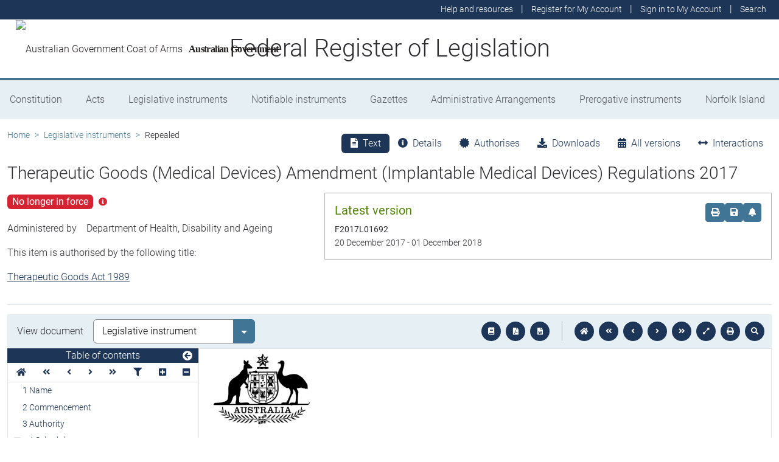

--- FILE ---
content_type: text/html
request_url: https://www.legislation.gov.au/F2017L01692/asmade/2017-12-20/text/original/epub/OEBPS/document_1/document_1.html
body_size: 6340
content:
<?xml version="1.0" encoding="utf-8" standalone="no"?><!DOCTYPE html PUBLIC "-//W3C//DTD XHTML 1.1//EN" "http://www.w3.org/TR/xhtml11/DTD/xhtml11.dtd"><html xmlns="http://www.w3.org/1999/xhtml" xmlns:o="urn:schemas-microsoft-com:office:office"><head><meta http-equiv="Content-Type" content="application/xhtml+xml; charset=utf-8" /><meta http-equiv="Content-Style-Type" content="text/css" /><title></title><!--[if gte mso 9]><xml><o:DocumentProperties><o:Revision>1</o:Revision><o:TotalTime>0</o:TotalTime><o:LastPrinted>2017-11-08T02:00:00Z</o:LastPrinted><o:Created>2017-12-10T22:06:00Z</o:Created><o:LastSaved>2017-12-10T22:06:00Z</o:LastSaved><o:Pages>13</o:Pages><o:Words>2237</o:Words><o:Characters>11274</o:Characters><o:Lines>329</o:Lines><o:Paragraphs>230</o:Paragraphs><o:CharactersWithSpaces>13366</o:CharactersWithSpaces><o:Version>14.0000</o:Version></o:DocumentProperties><o:CustomDocumentProperties><o:ActNo dt:dt="string">No. , 2017</o:ActNo><o:Authority dt:dt="string" /><o:ChangedTitle dt:dt="string" /><o:Class dt:dt="string">Regulations</o:Class><o:Classification dt:dt="string"> </o:Classification><o:CounterSign dt:dt="string" /><o:DateMade dt:dt="string">14 December 2017</o:DateMade><o:DLM dt:dt="string"> </o:DLM><o:DocType dt:dt="string">AMD</o:DocType><o:DoNotAsk dt:dt="string">0</o:DoNotAsk><o:Exco dt:dt="string">Yes</o:Exco><o:ExcoDate dt:dt="string">14 December 2017</o:ExcoDate><o:ID dt:dt="string">OPC62913</o:ID><o:Number dt:dt="string">C</o:Number><o:ShortT dt:dt="string">Therapeutic Goods (Medical Devices) Amendment (Implantable Medical Devices) Regulations 2017</o:ShortT><o:Type dt:dt="string">SLI</o:Type></o:CustomDocumentProperties></xml><![endif]--><link href="styles.css" type="text/css" rel="stylesheet" /></head><body><div><p style="line-height:14pt"><img src="image.001.jpeg" width="158" height="116" alt="" /></p><p><span style="font-size:9.5pt">&#xa0;</span></p><p class="ShortT"><span>Therapeutic Goods (Medical Devices) Amendment (Implantable Medical Devices) Regulations</span><span>&#xa0;</span><span>2017</span></p><p class="SignCoverPageStart" style="margin-top:12pt"><span>I, General the Honourable Sir Peter Cosgrove AK MC (Ret’d), Governor</span><span>&#x2011;</span><span>General of the Commonwealth of Australia, acting with the advice of the Federal Executive Council, make the following regulations.</span></p><p style="margin-top:36pt; margin-right:19.85pt; text-align:justify; page-break-after:avoid; line-height:12pt"><span>Dated 14 December 2017</span></p><p style="margin-top:54pt; margin-right:19.85pt; margin-left:19.85pt; text-align:right; page-break-after:avoid; line-height:15pt"><span>Peter Cosgrove</span></p><p style="margin-right:19.85pt; margin-left:19.85pt; text-align:right; page-break-after:avoid; line-height:15pt"><span>Governor</span><span>&#x2011;</span><span>General</span></p><p style="margin-top:42pt; margin-right:19.85pt; margin-bottom:54pt; page-break-after:avoid; line-height:15pt"><span>By His Excellency’s Command</span></p><p style="margin-top:24pt; margin-right:19.85pt; page-break-after:avoid; line-height:15pt"><span>Greg Hunt</span></p><p class="SignCoverPageEnd"><span>Minister for Health</span></p><p><span>&#xa0;</span></p><p><span>&#xa0;</span></p><p><span>&#xa0;</span></p><p><span>&#xa0;</span></p><p class="Header"><span class="CharAmSchNo">&#xa0;</span><span class="CharAmSchText"> </span></p><p class="Header"><span class="CharAmPartNo">&#xa0;</span><span class="CharAmPartText"> </span></p></div><div style="page-break-before:always; clear:both; mso-break-type:section-break"><p style="line-height:18pt"><span style="font-size:18pt">Contents</span></p><p class="TOC5"><span>1</span><span style="width:29.5pt; text-indent:0pt; display:inline-block">&#xa0;</span><span>Name</span></p><p class="TOC5"><span>2</span><span style="width:29.5pt; text-indent:0pt; display:inline-block">&#xa0;</span><span>Commencement</span></p><p class="TOC5"><span>3</span><span style="width:29.5pt; text-indent:0pt; display:inline-block">&#xa0;</span><span>Authority</span></p><p class="TOC5"><span>4</span><span style="width:29.5pt; text-indent:0pt; display:inline-block">&#xa0;</span><span>Schedules</span></p><p class="TOC6"><span>Schedule</span><span>&#xa0;</span><span>1—Amendments</span></p><p class="TOC7"><span>Part</span><span>&#xa0;</span><span>1—Surgical mesh</span></p><p class="TOC9"><span>Therapeutic Goods (Medical Devices) Regulations</span><span>&#xa0;</span><span>2002</span></p><p class="TOC7"><span>Part</span><span>&#xa0;</span><span>2—Patient information</span></p><p class="TOC9"><span>Therapeutic Goods (Medical Devices) Regulations</span><span>&#xa0;</span><span>2002</span></p><p class="TOC7"><span>Part</span><span>&#xa0;</span><span>3—Application and transitional provisions</span></p><p class="TOC9"><span>Therapeutic Goods (Medical Devices) Regulations</span><span>&#xa0;</span><span>2002</span></p><p><span>&#xa0;</span></p></div><div style="page-break-before:always; clear:both; mso-break-type:section-break"><p id="navPoint_1" class="ActHead5"><a id="_Toc498499211"><span class="CharSectno">1</span><span>&#xa0; </span><span>Name</span></a></p><p class="subsection"><span style="width:51.05pt; text-indent:0pt; display:inline-block">&#xa0;</span><span style="width:5.65pt; text-indent:0pt; display:inline-block">&#xa0;</span><span>This instrument is the </span><span style="font-style:italic">Therapeutic Goods (Medical Devices) Amendment (Implantable Medical Devices) Regulations 2017</span><span>.</span></p><p id="navPoint_2" class="ActHead5"><a id="_Toc498499212"><span class="CharSectno">2</span><span>&#xa0; </span><span>Commencement</span></a></p><p class="subsection"><span style="width:38.22pt; text-indent:0pt; display:inline-block">&#xa0;</span><span>(1)</span><span style="width:5.65pt; text-indent:0pt; display:inline-block">&#xa0;</span><span>Each provision of this instrument specified in column 1 of the table commences, or is taken to have commenced, in accordance with column 2 of the table. Any other statement in column 2 has effect according to its terms.</span></p><p class="Tabletext"><span>&#xa0;</span></p><table cellspacing="0" cellpadding="0" style="border-collapse:collapse"><thead><tr><td colspan="3" style="width:407.5pt; border-top:1.5pt solid #000000; border-bottom:0.75pt solid #000000; padding-right:5.35pt; padding-left:5.35pt; vertical-align:top"><p class="TableHeading"><span>Commencement information</span></p></td></tr><tr><td style="width:95.65pt; border-top:0.75pt solid #000000; border-bottom:0.75pt solid #000000; padding-right:5.35pt; padding-left:5.35pt; vertical-align:top"><p class="TableHeading"><span>Column 1</span></p></td><td style="width:209pt; border-top:0.75pt solid #000000; border-bottom:0.75pt solid #000000; padding-right:5.35pt; padding-left:5.35pt; vertical-align:top"><p class="TableHeading"><span>Column 2</span></p></td><td style="width:81.45pt; border-top:0.75pt solid #000000; border-bottom:0.75pt solid #000000; padding-right:5.35pt; padding-left:5.35pt; vertical-align:top"><p class="TableHeading"><span>Column 3</span></p></td></tr><tr><td style="width:95.65pt; border-top:0.75pt solid #000000; border-bottom:1.5pt solid #000000; padding-right:5.35pt; padding-left:5.35pt; vertical-align:top"><p class="TableHeading"><span>Provisions</span></p></td><td style="width:209pt; border-top:0.75pt solid #000000; border-bottom:1.5pt solid #000000; padding-right:5.35pt; padding-left:5.35pt; vertical-align:top"><p class="TableHeading"><span>Commencement</span></p></td><td style="width:81.45pt; border-top:0.75pt solid #000000; border-bottom:1.5pt solid #000000; padding-right:5.35pt; padding-left:5.35pt; vertical-align:top"><p class="TableHeading"><span>Date/Details</span></p></td></tr></thead><tbody><tr><td style="width:95.65pt; border-top:1.5pt solid #000000; border-bottom:1.5pt solid #000000; padding-right:5.35pt; padding-left:5.35pt; vertical-align:top"><p class="Tabletext"><span>1.</span><span>&#xa0; </span><span>The whole of this instrument</span></p></td><td style="width:209pt; border-top:1.5pt solid #000000; border-bottom:1.5pt solid #000000; padding-right:5.35pt; padding-left:5.35pt; vertical-align:top"><p class="Tabletext"><span>1</span><span>&#xa0;</span><span>December 2018.</span></p></td><td style="width:81.45pt; border-top:1.5pt solid #000000; border-bottom:1.5pt solid #000000; padding-right:5.35pt; padding-left:5.35pt; vertical-align:top"><p class="Tabletext"><span>1</span><span>&#xa0;</span><span>December 2018</span></p></td></tr></tbody></table><p class="notetext"><span>Note:</span><span style="width:22.55pt; text-indent:0pt; display:inline-block">&#xa0;</span><span>This table relates only to the provisions of this instrument as originally made. It will not be amended to deal with any later amendments of this instrument.</span></p><p class="subsection"><span style="width:38.22pt; text-indent:0pt; display:inline-block">&#xa0;</span><span>(2)</span><span style="width:5.65pt; text-indent:0pt; display:inline-block">&#xa0;</span><span>Any information in column 3 of the table is not part of this instrument. Information may be inserted in this column, or information in it may be edited, in any published version of this instrument.</span></p><p id="navPoint_3" class="ActHead5"><a id="_Toc498499213"><span class="CharSectno">3</span><span>&#xa0; </span><span>Authority</span></a></p><p class="subsection"><span style="width:51.05pt; text-indent:0pt; display:inline-block">&#xa0;</span><span style="width:5.65pt; text-indent:0pt; display:inline-block">&#xa0;</span><span>This instrument is made under the </span><span style="font-style:italic">Therapeutic Goods Act 1989.</span></p><p id="navPoint_4" class="ActHead5"><a id="_Toc498499214"><span class="CharSectno">4</span><span>&#xa0; </span><span>Schedules</span></a></p><p class="subsection"><span style="width:51.05pt; text-indent:0pt; display:inline-block">&#xa0;</span><span style="width:5.65pt; text-indent:0pt; display:inline-block">&#xa0;</span><span>Each instrument that is specified in a Schedule to this instrument is amended or repealed as set out in the applicable items in the Schedule concerned, and any other item in a Schedule to this instrument has effect according to its terms.</span></p><p id="navPoint_5" class="ActHead6" style="page-break-before:always"><a id="_Toc498499215"></a><a id="opcAmSched"></a><a id="opcCurrentFind"><span class="CharAmSchNo">Schedule</span><span class="CharAmSchNo">&#xa0;</span><span class="CharAmSchNo">1</span><span>—</span><span class="CharAmSchText">Amendments</span></a></p><p id="navPoint_6" class="ActHead7"><a id="_Toc498499216"><span class="CharAmPartNo">Part</span><span class="CharAmPartNo">&#xa0;</span><span class="CharAmPartNo">1</span><span>—</span><span class="CharAmPartText">Surgical mesh</span></a></p><p id="navPoint_7" class="ActHead9"><a id="_Toc498499217"><span>Therapeutic Goods (Medical Devices) Regulations</span><span>&#xa0;</span><span>2002</span></a></p><p class="ItemHead"><span>1</span><span>&#xa0; </span><span>Subclause</span><span>&#xa0;</span><span>3.4(4A) of Schedule</span><span>&#xa0;</span><span>2</span></p><p class="Item"><span>Repeal the subclause, substitute:</span></p><p class="subsection"><span style="width:30.28pt; text-indent:0pt; display:inline-block">&#xa0;</span><span>(4A)</span><span style="width:5.65pt; text-indent:0pt; display:inline-block">&#xa0;</span><span>The device is classified as Class III if it is:</span></p><p class="paragraph"><span style="width:64.34pt; text-indent:0pt; display:inline-block">&#xa0;</span><span>(a)</span><span style="width:5.65pt; text-indent:0pt; display:inline-block">&#xa0;</span><span>a joint replacement medical device; or</span></p><p class="paragraph"><span style="width:63.72pt; text-indent:0pt; display:inline-block">&#xa0;</span><span>(b)</span><span style="width:5.65pt; text-indent:0pt; display:inline-block">&#xa0;</span><span>surgical mesh.</span></p><p id="navPoint_8" class="ActHead7" style="page-break-before:always"><a id="f_Check_Lines_above"></a><a id="_Toc498499218"><span class="CharAmPartNo">Part</span><span class="CharAmPartNo">&#xa0;</span><span class="CharAmPartNo">2</span><span>—</span><span class="CharAmPartText">Patient information</span></a></p><p id="navPoint_9" class="ActHead9"><a id="_Toc498499219"><span>Therapeutic Goods (Medical Devices) Regulations</span><span>&#xa0;</span><span>2002</span></a></p><p class="ItemHead"><span>2</span><span>&#xa0; </span><span>After clause</span><span>&#xa0;</span><span>13.4 of Schedule</span><span>&#xa0;</span><span>1</span></p><p class="Item"><span>Insert:</span></p><p id="navPoint_10" class="ActHead5"><a id="_Toc498499220"><span class="CharSectno">13A</span><span>&#xa0; </span><span>Patient implant cards and patient information leaflets</span></a></p><p id="navPoint_11" class="ActHead5"><a id="_Toc498499221"><span class="CharSectno">13A.1</span><span> </span><span>&#xa0;</span><span>Scope of clauses</span><span>&#xa0;</span><span>13A.2 to 13A.4</span></a></p><p class="subsection"><span style="width:51.05pt; text-indent:0pt; display:inline-block">&#xa0;</span><span style="width:5.65pt; text-indent:0pt; display:inline-block">&#xa0;</span><span>Clauses</span><span>&#xa0;</span><span>13A.2 to 13A.4 apply to a medical device that is:</span></p><p class="paragraph"><span style="width:64.34pt; text-indent:0pt; display:inline-block">&#xa0;</span><span>(a)</span><span style="width:5.65pt; text-indent:0pt; display:inline-block">&#xa0;</span><span>an implantable medical device or an active implantable medical device; and</span></p><p class="paragraph"><span style="width:63.72pt; text-indent:0pt; display:inline-block">&#xa0;</span><span>(b)</span><span style="width:5.65pt; text-indent:0pt; display:inline-block">&#xa0;</span><span>not a suture, staple, dental filling, dental brace, tooth crown, screw, wedge, plate, wire, pin, clip or connector.</span></p><p id="navPoint_12" class="ActHead5"><a id="_Toc498499222"><span class="CharSectno">13A.2</span><span>&#xa0; </span><span>Patient implant cards for implantable devices</span></a></p><p class="subsection"><span style="width:38.22pt; text-indent:0pt; display:inline-block">&#xa0;</span><span>(1)</span><span style="width:5.65pt; text-indent:0pt; display:inline-block">&#xa0;</span><span>A card (a </span><span style="font-weight:bold; font-style:italic">patient implant card</span><span>) that meets the requirements of subclause</span><span>&#xa0;</span><span>(2) and clause</span><span>&#xa0;</span><span>13A.4 must be provided with the medical device.</span></p><p class="subsection"><span style="width:38.22pt; text-indent:0pt; display:inline-block">&#xa0;</span><span>(2)</span><span style="width:5.65pt; text-indent:0pt; display:inline-block">&#xa0;</span><span>The card must include the information mentioned in the following table.</span></p><p class="Tabletext"><span>&#xa0;</span></p><table cellspacing="0" cellpadding="0" style="margin-left:0.25pt; border-collapse:collapse"><thead><tr><td colspan="2" style="width:404.85pt; border-top:1.5pt solid #000000; border-bottom:0.75pt solid #000000; padding-right:5.4pt; padding-left:5.4pt; vertical-align:top"><p class="TableHeading"><span>Information to be included in a patient implant card</span></p></td></tr><tr><td style="width:24.9pt; border-top:0.75pt solid #000000; border-bottom:0.75pt solid #000000; padding-right:5.4pt; padding-left:5.4pt; vertical-align:top"><p class="TableHeading"><span>Item</span></p></td><td style="width:369.15pt; border-top:0.75pt solid #000000; border-bottom:0.75pt solid #000000; padding-right:5.4pt; padding-left:5.4pt; vertical-align:top"><p class="TableHeading"><span>Information to be included</span></p></td></tr><tr><td style="width:24.9pt; border-top:0.75pt solid #000000; border-bottom:0.75pt solid #000000; padding-right:5.4pt; padding-left:5.4pt; vertical-align:top"><p class="Tabletext"><span>1</span></p></td><td style="width:369.15pt; border-top:0.75pt solid #000000; border-bottom:0.75pt solid #000000; padding-right:5.4pt; padding-left:5.4pt; vertical-align:top"><p class="Tablea"><span>(a) the name of the device; and</span></p><p class="Tablea"><span>(b) the model of the device; and</span></p><p class="Tablea"><span>(c) the batch code, lot number or serial number of the device; and</span></p><p class="Tablea"><span>(d) the unique device identifier of the device (if any)</span></p></td></tr><tr><td style="width:24.9pt; border-top:0.75pt solid #000000; border-bottom:1.5pt solid #000000; padding-right:5.4pt; padding-left:5.4pt; vertical-align:top"><p class="Tabletext"><span>2</span></p></td><td style="width:369.15pt; border-top:0.75pt solid #000000; border-bottom:1.5pt solid #000000; padding-right:5.4pt; padding-left:5.4pt; vertical-align:top"><p class="Tabletext"><span>The manufacturer’s name, address and website</span></p></td></tr></thead></table><p id="navPoint_13" class="ActHead5"><a id="_Toc498499223"><span class="CharSectno">13A.3</span><span>&#xa0; </span><span>Patient information leaflets for implantable devices</span></a></p><p class="subsection"><span style="width:38.22pt; text-indent:0pt; display:inline-block">&#xa0;</span><span>(1)</span><span style="width:5.65pt; text-indent:0pt; display:inline-block">&#xa0;</span><span>A leaflet (a </span><span style="font-weight:bold; font-style:italic">patient information leaflet</span><span>) that meets the requirements of subclauses</span><span>&#xa0;</span><span>(2) to (4) and clause</span><span>&#xa0;</span><span>13A.4 must be provided with the medical device.</span></p><p class="subsection"><span style="width:38.22pt; text-indent:0pt; display:inline-block">&#xa0;</span><span>(2)</span><span style="width:5.65pt; text-indent:0pt; display:inline-block">&#xa0;</span><span>The leaflet must include the following information:</span></p><p class="paragraph"><span style="width:64.34pt; text-indent:0pt; display:inline-block">&#xa0;</span><span>(a)</span><span style="width:5.65pt; text-indent:0pt; display:inline-block">&#xa0;</span><span>information identifying the device, or the kind of device;</span></p><p class="paragraph"><span style="width:63.72pt; text-indent:0pt; display:inline-block">&#xa0;</span><span>(b)</span><span style="width:5.65pt; text-indent:0pt; display:inline-block">&#xa0;</span><span>the intended purpose of the device;</span></p><p class="paragraph"><span style="width:64.34pt; text-indent:0pt; display:inline-block">&#xa0;</span><span>(c)</span><span style="width:5.65pt; text-indent:0pt; display:inline-block">&#xa0;</span><span>information explaining how to use the device safely;</span></p><p class="paragraph"><span style="width:63.72pt; text-indent:0pt; display:inline-block">&#xa0;</span><span>(d)</span><span style="width:5.65pt; text-indent:0pt; display:inline-block">&#xa0;</span><span>other information about the device that the manufacture considers would be useful for patients.</span></p><p class="subsection"><span style="width:38.22pt; text-indent:0pt; display:inline-block">&#xa0;</span><span>(3)</span><span style="width:5.65pt; text-indent:0pt; display:inline-block">&#xa0;</span><span>In particular, the leaflet must include the information mentioned in the following table.</span></p><p class="Tabletext"><span>&#xa0;</span></p><table cellspacing="0" cellpadding="0" style="margin-left:0.25pt; border-collapse:collapse"><thead><tr><td colspan="2" style="width:404.85pt; border-top:1.5pt solid #000000; border-bottom:0.75pt solid #000000; padding-right:5.4pt; padding-left:5.4pt; vertical-align:top"><p class="TableHeading"><span>Information to be included in patient information leaflet</span></p></td></tr><tr><td style="width:24.9pt; border-top:0.75pt solid #000000; border-bottom:1.5pt solid #000000; padding-right:5.4pt; padding-left:5.4pt; vertical-align:top"><p class="TableHeading"><span>Item</span></p></td><td style="width:369.15pt; border-top:0.75pt solid #000000; border-bottom:1.5pt solid #000000; padding-right:5.4pt; padding-left:5.4pt; vertical-align:top"><p class="TableHeading"><span>Information to be included</span></p></td></tr></thead><tbody><tr><td style="width:24.9pt; border-top:1.5pt solid #000000; border-bottom:0.75pt solid #000000; padding-right:5.4pt; padding-left:5.4pt; vertical-align:top"><p class="Tabletext"><span>1</span></p></td><td style="width:369.15pt; border-top:1.5pt solid #000000; border-bottom:0.75pt solid #000000; padding-right:5.4pt; padding-left:5.4pt; vertical-align:top"><p class="Tablea"><span>(a) the name of the device; and</span></p><p class="Tablea"><span>(b) the model of the device</span></p></td></tr><tr><td style="width:24.9pt; border-top:0.75pt solid #000000; border-bottom:0.75pt solid #000000; padding-right:5.4pt; padding-left:5.4pt; vertical-align:top"><p class="Tabletext"><span>2</span></p></td><td style="width:369.15pt; border-top:0.75pt solid #000000; border-bottom:0.75pt solid #000000; padding-right:5.4pt; padding-left:5.4pt; vertical-align:top"><p class="Tablea"><span>(a) the intended purpose of the device; and</span></p><p class="Tablea"><span>(b) the kind of patient on whom the device is intended to be used</span></p></td></tr><tr><td style="width:24.9pt; border-top:0.75pt solid #000000; border-bottom:0.75pt solid #000000; padding-right:5.4pt; padding-left:5.4pt; vertical-align:top"><p class="Tabletext"><span>3</span></p></td><td style="width:369.15pt; border-top:0.75pt solid #000000; border-bottom:0.75pt solid #000000; padding-right:5.4pt; padding-left:5.4pt; vertical-align:top"><p class="Tabletext"><span>Any special operating instructions for the use of the device</span></p></td></tr><tr><td style="width:24.9pt; border-top:0.75pt solid #000000; border-bottom:0.75pt solid #000000; padding-right:5.4pt; padding-left:5.4pt; vertical-align:top"><p class="Tabletext"><span>4</span></p></td><td style="width:369.15pt; border-top:0.75pt solid #000000; border-bottom:0.75pt solid #000000; padding-right:5.4pt; padding-left:5.4pt; vertical-align:top"><p class="Tablea"><span>(a) the intended performance of the device; and</span></p><p class="Tablea"><span>(b) any undesirable side effects that could be caused by use of the device</span></p></td></tr><tr><td style="width:24.9pt; border-top:0.75pt solid #000000; border-bottom:0.75pt solid #000000; padding-right:5.4pt; padding-left:5.4pt; vertical-align:top"><p class="Tabletext"><span>5</span></p></td><td style="width:369.15pt; border-top:0.75pt solid #000000; border-bottom:0.75pt solid #000000; padding-right:5.4pt; padding-left:5.4pt; vertical-align:top"><p class="Tabletext"><span>Any residual risks that could arise due to any shortcomings of the protection measures adopted as mentioned in subclause</span><span>&#xa0;</span><span>2(2)</span></p></td></tr><tr><td style="width:24.9pt; border-top:0.75pt solid #000000; border-bottom:0.75pt solid #000000; padding-right:5.4pt; padding-left:5.4pt; vertical-align:top"><p class="Tabletext"><span>6</span></p></td><td style="width:369.15pt; border-top:0.75pt solid #000000; border-bottom:0.75pt solid #000000; padding-right:5.4pt; padding-left:5.4pt; vertical-align:top"><p class="Tablea"><span>(a) warnings about risks that could arise from the interaction of the device with other equipment; and</span></p><p class="Tablea"><span>(b) precautions and other measures that, because of those risks, should be taken by the patient or a health professional</span></p><p class="notemargin"><span>Example 1:</span><span style="width:30.76pt; text-indent:0pt; display:inline-block">&#xa0;</span><span>The risk of electrical interference from electro</span><span>&#x2011;</span><span>surgical devices.</span></p><p class="notemargin"><span>Example 2:</span><span style="width:30.76pt; text-indent:0pt; display:inline-block">&#xa0;</span><span>The risk of magnetic field interference from magnetic resonance imaging devices.</span></p></td></tr><tr><td style="width:24.9pt; border-top:0.75pt solid #000000; border-bottom:0.75pt solid #000000; padding-right:5.4pt; padding-left:5.4pt; vertical-align:top"><p class="Tabletext"><span>7</span></p></td><td style="width:369.15pt; border-top:0.75pt solid #000000; border-bottom:0.75pt solid #000000; padding-right:5.4pt; padding-left:5.4pt; vertical-align:top"><p class="Tablea"><span>(a) the nature and frequency of regular or preventative examination, monitoring or maintenance of the device that should be undertaken; and</span></p><p class="Tablea"><span>(b) symptoms that could indicate that the device is malfunctioning; and</span></p><p class="Tablea"><span>(c) precautions and other measures that should be taken by the patient if the performance of the device changes or the patient experiences any of the symptoms mentioned in paragraph</span><span>&#xa0;</span><span>(b); and</span></p><p class="Tablea"><span>(d) the expected device lifetime; and</span></p><p class="Tablea"><span>(e) anything that could shorten or lengthen the device lifetime; and</span></p><p class="Tablea"><span>(f) precautions and other measures that should be taken at, or near, the end of the expected device lifetime; and</span></p><p class="Tablea"><span>(g) other circumstances in which the patient should contact a health professional in relation to the operation of the device</span></p></td></tr><tr><td style="width:24.9pt; border-top:0.75pt solid #000000; border-bottom:0.75pt solid #000000; padding-right:5.4pt; padding-left:5.4pt; vertical-align:top"><p class="Tabletext"><span>8</span></p></td><td style="width:369.15pt; border-top:0.75pt solid #000000; border-bottom:0.75pt solid #000000; padding-right:5.4pt; padding-left:5.4pt; vertical-align:top"><p class="Tablea"><span>(a) the materials and substances included in the device; and</span></p><p class="Tablea"><span>(b) any manufacturing residuals that could pose a risk to the patient</span></p></td></tr><tr><td style="width:24.9pt; border-top:0.75pt solid #000000; border-bottom:1.5pt solid #000000; padding-right:5.4pt; padding-left:5.4pt; vertical-align:top"><p class="Tabletext"><span>9</span></p></td><td style="width:369.15pt; border-top:0.75pt solid #000000; border-bottom:1.5pt solid #000000; padding-right:5.4pt; padding-left:5.4pt; vertical-align:top"><p class="Tablea"><span>(a) a notice that any serious incident that occurs in relation to the device should be reported to the manufacturer and to the Therapeutic Goods Administration; and</span></p><p class="Tablea"><span>(b) the address of the Therapeutic Goods Administration’s website</span></p></td></tr></tbody></table><p class="subsection"><span style="width:38.22pt; text-indent:0pt; display:inline-block">&#xa0;</span><span>(4)</span><span style="width:5.65pt; text-indent:0pt; display:inline-block">&#xa0;</span><span>The information in the leaflet must be written in a way that is readily understood by patients.</span></p><p id="navPoint_14" class="ActHead5"><a id="_Toc498499224"><span class="CharSectno">13A.4</span><span>&#xa0; </span><span>Form of patient implant cards and patient information leaflets</span></a></p><p class="subsection"><span style="width:38.22pt; text-indent:0pt; display:inline-block">&#xa0;</span><span>(1)</span><span style="width:5.65pt; text-indent:0pt; display:inline-block">&#xa0;</span><span>The information required by clause</span><span>&#xa0;</span><span>13A.2 or 13A.3 to be included in a patient implant card or patient information leaflet:</span></p><p class="paragraph"><span style="width:64.34pt; text-indent:0pt; display:inline-block">&#xa0;</span><span>(a)</span><span style="width:5.65pt; text-indent:0pt; display:inline-block">&#xa0;</span><span>must be included in English; and</span></p><p class="paragraph"><span style="width:63.72pt; text-indent:0pt; display:inline-block">&#xa0;</span><span>(b)</span><span style="width:5.65pt; text-indent:0pt; display:inline-block">&#xa0;</span><span>may also be included in any other language.</span></p><p class="notetext"><span>Note:</span><span style="width:22.55pt; text-indent:0pt; display:inline-block">&#xa0;</span><span>The information may also include diagrams or drawings.</span></p><p class="subsection"><span style="width:38.22pt; text-indent:0pt; display:inline-block">&#xa0;</span><span>(2)</span><span style="width:5.65pt; text-indent:0pt; display:inline-block">&#xa0;</span><span>Any number, letter, symbol, or letter or number in a symbol, used in a patient implant card or patient information leaflet must be:</span></p><p class="paragraph"><span style="width:64.34pt; text-indent:0pt; display:inline-block">&#xa0;</span><span>(a)</span><span style="width:5.65pt; text-indent:0pt; display:inline-block">&#xa0;</span><span>legible; and</span></p><p class="paragraph"><span style="width:63.72pt; text-indent:0pt; display:inline-block">&#xa0;</span><span>(b)</span><span style="width:5.65pt; text-indent:0pt; display:inline-block">&#xa0;</span><span>at least 1 millimetre high.</span></p><p class="ItemHead"><span>3</span><span>&#xa0; </span><span>Dictionary</span></p><p class="Item"><span>Insert:</span></p><p class="Definition"><span style="font-weight:bold; font-style:italic">device lifetime</span><span>, in relation to a medical device, means the period, indicated by the manufacturer, during which:</span></p><p class="paragraph"><span style="width:64.34pt; text-indent:0pt; display:inline-block">&#xa0;</span><span>(a)</span><span style="width:5.65pt; text-indent:0pt; display:inline-block">&#xa0;</span><span>the device can be safely used; and</span></p><p class="paragraph"><span style="width:63.72pt; text-indent:0pt; display:inline-block">&#xa0;</span><span>(b)</span><span style="width:5.65pt; text-indent:0pt; display:inline-block">&#xa0;</span><span>the characteristics and performance of the device are not affected by its age.</span></p><p class="Definition"><span style="font-weight:bold; font-style:italic">patient implant card</span><span> has the meaning given by clause</span><span>&#xa0;</span><span>13A.2 of Schedule</span><span>&#xa0;</span><span>1.</span></p><p class="Definition"><span style="font-weight:bold; font-style:italic">patient information leaflet</span><span> has the meaning given by clause</span><span>&#xa0;</span><span>13A.3 of Schedule</span><span>&#xa0;</span><span>1.</span></p><p class="Definition"><span style="font-weight:bold; font-style:italic">residual risk</span><span> for a medical device has the meaning given by subclause</span><span>&#xa0;</span><span>2(3) of Schedule</span><span>&#xa0;</span><span>1.</span></p><p class="Definition"><span style="font-weight:bold; font-style:italic">unique device identifier</span><span> of a medical device means a unique device identifier assigned to the device by the manufacturer in accordance with Regulation (EU) 2017/745 of the European Parliament and of the Council of 5</span><span>&#xa0;</span><span>April 2017, as in force on 1</span><span>&#xa0;</span><span>December 2018.</span></p><p id="navPoint_15" class="ActHead7" style="page-break-before:always"><a id="_Toc498499225"><span class="CharAmPartNo">Part</span><span class="CharAmPartNo">&#xa0;</span><span class="CharAmPartNo">3</span><span>—</span><span class="CharAmPartText">Application and transitional provisions</span></a></p><p id="navPoint_16" class="ActHead9"><a id="_Toc498499226"><span>Therapeutic Goods (Medical Devices) Regulations</span><span>&#xa0;</span><span>2002</span></a></p><p class="ItemHead"><span>4</span><span>&#xa0; </span><span>In the appropriate position in Part</span><span>&#xa0;</span><span>11</span></p><p class="Item"><span>Insert:</span></p><p id="navPoint_17" class="ActHead3"><a id="_Toc498499227"><span class="CharDivNo">Division</span><span class="CharDivNo">&#xa0;</span><span class="CharDivNo">11.5</span><span>—</span><span class="CharDivText">Transitional provisions relating to the Therapeutic Goods (Medical Devices) Amendment (Implantable Medical Devices) Regulations</span><span class="CharDivText">&#xa0;</span><span class="CharDivText">2017</span></a></p><p id="navPoint_18" class="ActHead5"><a id="_Toc498499228"><span class="CharSectno">11.28</span><span>&#xa0; </span><span>Definitions</span></a></p><p class="subsection"><span style="width:51.05pt; text-indent:0pt; display:inline-block">&#xa0;</span><span style="width:5.65pt; text-indent:0pt; display:inline-block">&#xa0;</span><span>In this Division:</span></p><p class="Definition"><span style="font-weight:bold; font-style:italic">amending regulations</span><span> means the </span><span style="font-style:italic">Therapeutic Goods (Medical Devices) Amendment (Implantable Medical Devices) Regulations</span><span style="font-style:italic">&#xa0;</span><span style="font-style:italic">2017</span><span>.</span></p><p class="Definition"><span style="font-weight:bold; font-style:italic">finally determined</span><span> has the meaning given by subregulation</span><span>&#xa0;</span><span>11.29(5).</span></p><p class="Definition"><span style="font-weight:bold; font-style:italic">inclusion day</span><span> for an entry of a kind of medical device in the Register means the day on which the inclusion of that kind of device in the Register commences.</span></p><p class="Definition"><span style="font-weight:bold; font-style:italic">pre</span><span style="font-weight:bold; font-style:italic">&#x2011;</span><span style="font-weight:bold; font-style:italic">commencement entry</span><span>: an entry of a kind of medical device in the Register is a </span><span style="font-weight:bold; font-style:italic">pre</span><span style="font-weight:bold; font-style:italic">&#x2011;</span><span style="font-weight:bold; font-style:italic">commencement entry</span><span> if that kind of medical device is included in the Register because of an application made before 1</span><span>&#xa0;</span><span>December 2018 (whether the inclusion day for the entry occurred before, on or after 1</span><span>&#xa0;</span><span>December 2018).</span></p><p class="Definition"><span style="font-weight:bold; font-style:italic">unique product identifier</span><span>, in relation to a medical device, means the unique product identifier given to the device by its manufacturer to identify the device and any variants.</span></p><p id="navPoint_19" class="ActHead5"><a id="_Toc498499229"><span class="CharSectno">11.29</span><span>&#xa0; </span><span>Surgical mesh—application of amendments</span></a></p><p class="SubsectionHead"><span>Applications and entries other than pre</span><span>&#x2011;</span><span>commencement entries</span></p><p class="subsection"><span style="width:38.22pt; text-indent:0pt; display:inline-block">&#xa0;</span><span>(1)</span><span style="width:5.65pt; text-indent:0pt; display:inline-block">&#xa0;</span><span>The amendment made by Part</span><span>&#xa0;</span><span>1 of Schedule</span><span>&#xa0;</span><span>1 to the amending regulations applies on and after 1</span><span>&#xa0;</span><span>December 2018 in relation to the following:</span></p><p class="paragraph"><span style="width:64.34pt; text-indent:0pt; display:inline-block">&#xa0;</span><span>(a)</span><span style="width:5.65pt; text-indent:0pt; display:inline-block">&#xa0;</span><span>an application for a kind of medical device to be included in the Register, if the application is made on or after 1</span><span>&#xa0;</span><span>December 2018;</span></p><p class="paragraph"><span style="width:63.72pt; text-indent:0pt; display:inline-block">&#xa0;</span><span>(b)</span><span style="width:5.65pt; text-indent:0pt; display:inline-block">&#xa0;</span><span>an entry of a kind of medical device in the Register that is not a pre</span><span>&#x2011;</span><span>commencement entry.</span></p><p class="SubsectionHead"><span>Pre</span><span>&#x2011;</span><span>commencement entries</span></p><p class="subsection"><span style="width:38.22pt; text-indent:0pt; display:inline-block">&#xa0;</span><span>(2)</span><span style="width:5.65pt; text-indent:0pt; display:inline-block">&#xa0;</span><span>Subject to subregulation</span><span>&#xa0;</span><span>(3), the amendment made by Part</span><span>&#xa0;</span><span>1 of Schedule</span><span>&#xa0;</span><span>1 to the amending regulations applies in relation to a pre</span><span>&#x2011;</span><span>commencement entry of a kind of medical device on and after:</span></p><p class="paragraph"><span style="width:64.34pt; text-indent:0pt; display:inline-block">&#xa0;</span><span>(a)</span><span style="width:5.65pt; text-indent:0pt; display:inline-block">&#xa0;</span><span>if medical devices of that kind are urogynaecological mesh—1</span><span>&#xa0;</span><span>December 2020; or</span></p><p class="paragraph"><span style="width:63.72pt; text-indent:0pt; display:inline-block">&#xa0;</span><span>(b)</span><span style="width:5.65pt; text-indent:0pt; display:inline-block">&#xa0;</span><span>otherwise—1</span><span>&#xa0;</span><span>December 2021.</span></p><p class="subsection"><span style="width:38.22pt; text-indent:0pt; display:inline-block">&#xa0;</span><span>(3)</span><span style="width:5.65pt; text-indent:0pt; display:inline-block">&#xa0;</span><span>However, the amendment does not apply in relation to the pre</span><span>&#x2011;</span><span>commencement entry before the day mentioned in subregulation</span><span>&#xa0;</span><span>(4) if:</span></p><p class="paragraph"><span style="width:64.34pt; text-indent:0pt; display:inline-block">&#xa0;</span><span>(a)</span><span style="width:5.65pt; text-indent:0pt; display:inline-block">&#xa0;</span><span>the person applies under the Act:</span></p><p class="paragraphsub"><span style="width:88.87pt; text-indent:0pt; display:inline-block">&#xa0;</span><span>(i)</span><span style="width:5.65pt; text-indent:0pt; display:inline-block">&#xa0;</span><span>on or after the inclusion day for the pre</span><span>&#x2011;</span><span>commencement entry; and</span></p><p class="paragraphsub"><span style="width:85.81pt; text-indent:0pt; display:inline-block">&#xa0;</span><span>(ii)</span><span style="width:5.65pt; text-indent:0pt; display:inline-block">&#xa0;</span><span>on or after 1</span><span>&#xa0;</span><span>December 2018; and</span></p><p class="paragraphsub"><span style="width:82.76pt; text-indent:0pt; display:inline-block">&#xa0;</span><span>(iii)</span><span style="width:5.65pt; text-indent:0pt; display:inline-block">&#xa0;</span><span>before the day mentioned in subregulation</span><span>&#xa0;</span><span>(2);</span></p><p class="paragraph"><span style="width:76.55pt; text-indent:0pt; display:inline-block">&#xa0;</span><span style="width:5.65pt; text-indent:0pt; display:inline-block">&#xa0;</span><span>to have a kind (the </span><span style="font-weight:bold; font-style:italic">new application kind</span><span>) of medical device included in the Register; and</span></p><p class="paragraph"><span style="width:63.72pt; text-indent:0pt; display:inline-block">&#xa0;</span><span>(b)</span><span style="width:5.65pt; text-indent:0pt; display:inline-block">&#xa0;</span><span>the person gives to the Secretary a notice under regulation</span><span>&#xa0;</span><span>11.30 in relation to the pre</span><span>&#x2011;</span><span>commencement entry; and</span></p><p class="paragraph"><span style="width:64.34pt; text-indent:0pt; display:inline-block">&#xa0;</span><span>(c)</span><span style="width:5.65pt; text-indent:0pt; display:inline-block">&#xa0;</span><span>the unique product identifier of the devices of the new application kind is the unique product identifier, or one of the unique product identifiers, stated in the notice.</span></p><p class="subsection"><span style="width:38.22pt; text-indent:0pt; display:inline-block">&#xa0;</span><span>(4)</span><span style="width:5.65pt; text-indent:0pt; display:inline-block">&#xa0;</span><span>For the purposes of subregulation</span><span>&#xa0;</span><span>(3), the day is the day after the day on which:</span></p><p class="paragraph"><span style="width:64.34pt; text-indent:0pt; display:inline-block">&#xa0;</span><span>(a)</span><span style="width:5.65pt; text-indent:0pt; display:inline-block">&#xa0;</span><span>the person withdraws the application mentioned in paragraph</span><span>&#xa0;</span><span>(3)(a); or</span></p><p class="paragraph"><span style="width:63.72pt; text-indent:0pt; display:inline-block">&#xa0;</span><span>(b)</span><span style="width:5.65pt; text-indent:0pt; display:inline-block">&#xa0;</span><span>that application lapses under section</span><span>&#xa0;</span><span>41FK of the Act; or</span></p><p class="paragraph"><span style="width:64.34pt; text-indent:0pt; display:inline-block">&#xa0;</span><span>(c)</span><span style="width:5.65pt; text-indent:0pt; display:inline-block">&#xa0;</span><span>that application is finally determined.</span></p><p class="subsection"><span style="width:38.22pt; text-indent:0pt; display:inline-block">&#xa0;</span><span>(5)</span><span style="width:5.65pt; text-indent:0pt; display:inline-block">&#xa0;</span><span>The application is </span><span style="font-weight:bold; font-style:italic">finally determined</span><span> at the first time both the following conditions are met:</span></p><p class="paragraph"><span style="width:64.34pt; text-indent:0pt; display:inline-block">&#xa0;</span><span>(a)</span><span style="width:5.65pt; text-indent:0pt; display:inline-block">&#xa0;</span><span>a decision has been made whether or not to grant the application;</span></p><p class="paragraph"><span style="width:63.72pt; text-indent:0pt; display:inline-block">&#xa0;</span><span>(b)</span><span style="width:5.65pt; text-indent:0pt; display:inline-block">&#xa0;</span><span>there is no longer any possibility of a change in the outcome of the decision.</span></p><p id="navPoint_20" class="ActHead5"><a id="_Toc498499230"><span class="CharSectno">11.30</span><span>&#xa0; </span><span>Surgical mesh—Secretary must be notified of unique product identifiers of devices supplied under pre</span><span>&#x2011;</span><span>commencement entries</span></a></p><p class="subsection"><span style="width:38.22pt; text-indent:0pt; display:inline-block">&#xa0;</span><span>(1)</span><span style="width:5.65pt; text-indent:0pt; display:inline-block">&#xa0;</span><span>For the purposes of subsection</span><span>&#xa0;</span><span>41FN(5A) of the Act, a person must give to the Secretary a notice in accordance with subregulation</span><span>&#xa0;</span><span>(2) if:</span></p><p class="paragraph"><span style="width:64.34pt; text-indent:0pt; display:inline-block">&#xa0;</span><span>(a)</span><span style="width:5.65pt; text-indent:0pt; display:inline-block">&#xa0;</span><span>a kind of medical device is included in the Register in relation to the person; and</span></p><p class="paragraph"><span style="width:63.72pt; text-indent:0pt; display:inline-block">&#xa0;</span><span>(b)</span><span style="width:5.65pt; text-indent:0pt; display:inline-block">&#xa0;</span><span>the entry of that kind of device is a pre</span><span>&#x2011;</span><span>commencement entry; and</span></p><p class="paragraph"><span style="width:64.34pt; text-indent:0pt; display:inline-block">&#xa0;</span><span>(c)</span><span style="width:5.65pt; text-indent:0pt; display:inline-block">&#xa0;</span><span>medical devices of that kind are surgical mesh.</span></p><p class="subsection"><span style="width:38.22pt; text-indent:0pt; display:inline-block">&#xa0;</span><span>(2)</span><span style="width:5.65pt; text-indent:0pt; display:inline-block">&#xa0;</span><span>The notice must:</span></p><p class="paragraph"><span style="width:64.34pt; text-indent:0pt; display:inline-block">&#xa0;</span><span>(a)</span><span style="width:5.65pt; text-indent:0pt; display:inline-block">&#xa0;</span><span>be in writing; and</span></p><p class="paragraph"><span style="width:63.72pt; text-indent:0pt; display:inline-block">&#xa0;</span><span>(b)</span><span style="width:5.65pt; text-indent:0pt; display:inline-block">&#xa0;</span><span>state:</span></p><p class="paragraphsub"><span style="width:88.87pt; text-indent:0pt; display:inline-block">&#xa0;</span><span>(i)</span><span style="width:5.65pt; text-indent:0pt; display:inline-block">&#xa0;</span><span>the unique device number assigned to that kind of device under section</span><span>&#xa0;</span><span>41FL of the Act; and</span></p><p class="paragraphsub"><span style="width:85.81pt; text-indent:0pt; display:inline-block">&#xa0;</span><span>(ii)</span><span style="width:5.65pt; text-indent:0pt; display:inline-block">&#xa0;</span><span>the unique product identifier given to each medical device (if any) of that kind that the person supplies in Australia; and</span></p><p class="paragraph"><span style="width:64.34pt; text-indent:0pt; display:inline-block">&#xa0;</span><span>(c)</span><span style="width:5.65pt; text-indent:0pt; display:inline-block">&#xa0;</span><span>be given to the Secretary before the later of:</span></p><p class="paragraphsub"><span style="width:88.87pt; text-indent:0pt; display:inline-block">&#xa0;</span><span>(i)</span><span style="width:5.65pt; text-indent:0pt; display:inline-block">&#xa0;</span><span>1</span><span>&#xa0;</span><span>May 2019; and</span></p><p class="paragraphsub"><span style="width:85.81pt; text-indent:0pt; display:inline-block">&#xa0;</span><span>(ii)</span><span style="width:5.65pt; text-indent:0pt; display:inline-block">&#xa0;</span><span>the day occurring 2 months after the inclusion day for the entry.</span></p><p id="navPoint_21" class="ActHead5"><a id="_Toc498499231"><span class="CharSectno">11.31</span><span>&#xa0; </span><span>Patient information—application of amendments</span></a></p><p class="SubsectionHead"><span>Devices other than urogynaecological mesh</span></p><p class="subsection"><span style="width:38.22pt; text-indent:0pt; display:inline-block">&#xa0;</span><span>(1)</span><span style="width:5.65pt; text-indent:0pt; display:inline-block">&#xa0;</span><span>The amendments made by Part</span><span>&#xa0;</span><span>2 of Schedule</span><span>&#xa0;</span><span>1 to the amending regulations apply on and after the day mentioned in column 1 of an item of the following table:</span></p><p class="paragraph"><span style="width:64.34pt; text-indent:0pt; display:inline-block">&#xa0;</span><span>(a)</span><span style="width:5.65pt; text-indent:0pt; display:inline-block">&#xa0;</span><span>to the extent that the amendments relate to a patient implant card or patient information leaflet mentioned in column 2 of the item; and</span></p><p class="paragraph"><span style="width:63.72pt; text-indent:0pt; display:inline-block">&#xa0;</span><span>(b)</span><span style="width:5.65pt; text-indent:0pt; display:inline-block">&#xa0;</span><span>in relation to:</span></p><p class="paragraphsub"><span style="width:88.87pt; text-indent:0pt; display:inline-block">&#xa0;</span><span>(i)</span><span style="width:5.65pt; text-indent:0pt; display:inline-block">&#xa0;</span><span>an application for a kind of medical device to be included in the Register; or</span></p><p class="paragraphsub"><span style="width:85.81pt; text-indent:0pt; display:inline-block">&#xa0;</span><span>(ii)</span><span style="width:5.65pt; text-indent:0pt; display:inline-block">&#xa0;</span><span>an entry of a kind of medical device in the Register;</span></p><p class="paragraph"><span style="width:76.55pt; text-indent:0pt; display:inline-block">&#xa0;</span><span style="width:5.65pt; text-indent:0pt; display:inline-block">&#xa0;</span><span>mentioned in column 3 of the item;</span></p><p class="subsection2"><span>if devices of that kind are not urogynaecological mesh.</span></p><p class="Tabletext"><span>&#xa0;</span></p><table cellspacing="0" cellpadding="0" style="margin-left:0.25pt; border-collapse:collapse"><thead><tr><td colspan="4" style="width:400.05pt; border-top:1.5pt solid #000000; border-bottom:0.75pt solid #000000; padding-right:5.4pt; padding-left:5.4pt; vertical-align:top"><p class="TableHeading"><span>Entries and applications relating to medical devices other than urogynaecological mesh</span></p></td></tr><tr><td style="width:24.9pt; border-top:0.75pt solid #000000; border-bottom:1.5pt solid #000000; padding-right:5.4pt; padding-left:5.4pt; vertical-align:top"><p class="TableHeading"><span>Item</span></p></td><td style="width:84.2pt; border-top:0.75pt solid #000000; border-bottom:1.5pt solid #000000; padding-right:5.4pt; padding-left:5.4pt; vertical-align:top"><p class="TableHeading"><span>Column 1</span></p><p class="TableHeading"><span>Day amendments start applying</span></p></td><td style="width:84.2pt; border-top:0.75pt solid #000000; border-bottom:1.5pt solid #000000; padding-right:5.4pt; padding-left:5.4pt; vertical-align:top"><p class="TableHeading"><span>Column 2</span></p><p class="TableHeading"><span>Card or leaflet</span></p></td><td style="width:174.35pt; border-top:0.75pt solid #000000; border-bottom:1.5pt solid #000000; padding-right:5.4pt; padding-left:5.4pt; vertical-align:top"><p class="TableHeading"><span>Column 3</span></p><p class="TableHeading"><span>Application or entry</span></p></td></tr></thead><tbody><tr><td style="width:24.9pt; border-top:1.5pt solid #000000; border-bottom:0.75pt solid #000000; padding-right:5.4pt; padding-left:5.4pt; vertical-align:top"><p class="Tabletext"><span>1</span></p></td><td style="width:84.2pt; border-top:1.5pt solid #000000; border-bottom:0.75pt solid #000000; padding-right:5.4pt; padding-left:5.4pt; vertical-align:top"><p class="Tabletext"><span>1</span><span>&#xa0;</span><span>December 2018</span></p></td><td style="width:84.2pt; border-top:1.5pt solid #000000; border-bottom:0.75pt solid #000000; padding-right:5.4pt; padding-left:5.4pt; vertical-align:top"><p class="Tabletext"><span>patient information leaflet</span></p></td><td style="width:174.35pt; border-top:1.5pt solid #000000; border-bottom:0.75pt solid #000000; padding-right:5.4pt; padding-left:5.4pt; vertical-align:top"><p class="Tablea"><span>(a) an application made on or after 1</span><span>&#xa0;</span><span>December 2018; or</span></p><p class="Tablea"><span>(b) an entry that is not a pre</span><span>&#x2011;</span><span>commencement entry</span></p></td></tr><tr><td style="width:24.9pt; border-top:0.75pt solid #000000; border-bottom:0.75pt solid #000000; padding-right:5.4pt; padding-left:5.4pt; vertical-align:top"><p class="Tabletext"><span>2</span></p></td><td style="width:84.2pt; border-top:0.75pt solid #000000; border-bottom:0.75pt solid #000000; padding-right:5.4pt; padding-left:5.4pt; vertical-align:top"><p class="Tabletext"><span>1</span><span>&#xa0;</span><span>December 2020</span></p></td><td style="width:84.2pt; border-top:0.75pt solid #000000; border-bottom:0.75pt solid #000000; padding-right:5.4pt; padding-left:5.4pt; vertical-align:top"><p class="Tabletext"><span>patient implant card</span></p></td><td style="width:174.35pt; border-top:0.75pt solid #000000; border-bottom:0.75pt solid #000000; padding-right:5.4pt; padding-left:5.4pt; vertical-align:top"><p class="Tablea"><span>(a) an application made on or after 1</span><span>&#xa0;</span><span>December 2020; or</span></p><p class="Tablea"><span>(b) an entry that is not a pre</span><span>&#x2011;</span><span>commencement entry</span></p></td></tr><tr><td style="width:24.9pt; border-top:0.75pt solid #000000; border-bottom:1.5pt solid #000000; padding-right:5.4pt; padding-left:5.4pt; vertical-align:top"><p class="Tabletext"><span>3</span></p></td><td style="width:84.2pt; border-top:0.75pt solid #000000; border-bottom:1.5pt solid #000000; padding-right:5.4pt; padding-left:5.4pt; vertical-align:top"><p class="Tabletext"><span>1</span><span>&#xa0;</span><span>December 2021</span></p></td><td style="width:84.2pt; border-top:0.75pt solid #000000; border-bottom:1.5pt solid #000000; padding-right:5.4pt; padding-left:5.4pt; vertical-align:top"><p class="Tablea"><span>(a) patient implant card; or</span></p><p class="Tablea"><span>(b) patient information leaflet</span></p></td><td style="width:174.35pt; border-top:0.75pt solid #000000; border-bottom:1.5pt solid #000000; padding-right:5.4pt; padding-left:5.4pt; vertical-align:top"><p class="Tabletext"><span>a pre</span><span>&#x2011;</span><span>commencement entry</span></p></td></tr></tbody></table><p class="SubsectionHead"><span>Urogynaecological mesh</span></p><p class="subsection"><span style="width:38.22pt; text-indent:0pt; display:inline-block">&#xa0;</span><span>(2)</span><span style="width:5.65pt; text-indent:0pt; display:inline-block">&#xa0;</span><span>The amendments made by Part</span><span>&#xa0;</span><span>2 of Schedule</span><span>&#xa0;</span><span>1 to the amending regulations apply on and after the day mentioned in column 1 of an item of the following table in relation to:</span></p><p class="paragraph"><span style="width:64.34pt; text-indent:0pt; display:inline-block">&#xa0;</span><span>(a)</span><span style="width:5.65pt; text-indent:0pt; display:inline-block">&#xa0;</span><span>an application for a kind of medical device to be included in the Register; or</span></p><p class="paragraph"><span style="width:63.72pt; text-indent:0pt; display:inline-block">&#xa0;</span><span>(b)</span><span style="width:5.65pt; text-indent:0pt; display:inline-block">&#xa0;</span><span>an entry of a kind of medical device in the Register;</span></p><p class="subsection2"><span>mentioned in column 2 of the item, if devices of that kind are urogynaecological mesh.</span></p><p class="Tabletext"><span>&#xa0;</span></p><table cellspacing="0" cellpadding="0" style="margin-left:0.25pt; border-collapse:collapse"><thead><tr><td colspan="3" style="width:400.05pt; border-top:1.5pt solid #000000; border-bottom:0.75pt solid #000000; padding-right:5.4pt; padding-left:5.4pt; vertical-align:top"><p class="TableHeading"><span>Entries and application relating to urogynaecological mesh</span></p></td></tr><tr><td style="width:24.4pt; border-top:0.75pt solid #000000; border-bottom:1.5pt solid #000000; padding-right:5.4pt; padding-left:5.4pt; vertical-align:top"><p class="TableHeading"><span>Item</span></p></td><td style="width:84.7pt; border-top:0.75pt solid #000000; border-bottom:1.5pt solid #000000; padding-right:5.4pt; padding-left:5.4pt; vertical-align:top"><p class="TableHeading"><span>Column 1</span></p><p class="TableHeading"><span>Day amendments start applying</span></p></td><td style="width:269.35pt; border-top:0.75pt solid #000000; border-bottom:1.5pt solid #000000; padding-right:5.4pt; padding-left:5.4pt; vertical-align:top"><p class="TableHeading"><span>Column 2</span></p><p class="TableHeading"><span>Application or entry</span></p></td></tr></thead><tbody><tr><td style="width:24.4pt; border-top:1.5pt solid #000000; border-bottom:0.75pt solid #000000; padding-right:5.4pt; padding-left:5.4pt; vertical-align:top"><p class="Tabletext"><span>1</span></p></td><td style="width:84.7pt; border-top:1.5pt solid #000000; border-bottom:0.75pt solid #000000; padding-right:5.4pt; padding-left:5.4pt; vertical-align:top"><p class="Tabletext"><span>1</span><span>&#xa0;</span><span>December 2018</span></p></td><td style="width:269.35pt; border-top:1.5pt solid #000000; border-bottom:0.75pt solid #000000; padding-right:5.4pt; padding-left:5.4pt; vertical-align:top"><p class="Tablea"><span>(a) an application made on or after 1</span><span>&#xa0;</span><span>December 2018; or</span></p><p class="Tablea"><span>(b) an entry that is not a pre</span><span>&#x2011;</span><span>commencement entry</span></p></td></tr><tr><td style="width:24.4pt; border-top:0.75pt solid #000000; border-bottom:1.5pt solid #000000; padding-right:5.4pt; padding-left:5.4pt; vertical-align:top"><p class="Tabletext"><span>2</span></p></td><td style="width:84.7pt; border-top:0.75pt solid #000000; border-bottom:1.5pt solid #000000; padding-right:5.4pt; padding-left:5.4pt; vertical-align:top"><p class="Tabletext"><span>1</span><span>&#xa0;</span><span>December 2019</span></p></td><td style="width:269.35pt; border-top:0.75pt solid #000000; border-bottom:1.5pt solid #000000; padding-right:5.4pt; padding-left:5.4pt; vertical-align:top"><p class="Tabletext"><span>a pre</span><span>&#x2011;</span><span>commencement entry</span></p></td></tr></tbody></table><p class="Tabletext"><span>&#xa0;</span></p></div></body></html>

--- FILE ---
content_type: text/css
request_url: https://www.legislation.gov.au/F2017L01692/asmade/2017-12-20/text/original/epub/OEBPS/document_1/styles.css
body_size: 2168
content:
/*****************************************/
/* Styles for document saved to a stream */
/*****************************************/

body { line-height:13pt; font-family:'Times New Roman', serif; font-size:11pt }
h1, h2, h3, h4, h5, h6, p { margin:0pt }
li, table { margin-top:0pt; margin-bottom:0pt }
h1 { margin-top:24pt; page-break-inside:avoid; page-break-after:avoid; line-height:13pt; font-family:Cambria, serif; font-size:14pt; font-weight:bold; color:#365f91 }
h2 { margin-top:10pt; page-break-inside:avoid; page-break-after:avoid; line-height:13pt; font-family:Cambria, serif; font-size:13pt; font-weight:bold; color:#4f81bd }
h3 { margin-top:10pt; page-break-inside:avoid; page-break-after:avoid; line-height:13pt; font-family:Cambria, serif; font-size:11pt; font-weight:bold; color:#4f81bd }
h4 { margin-top:10pt; page-break-inside:avoid; page-break-after:avoid; line-height:13pt; font-family:Cambria, serif; font-size:11pt; font-weight:bold; font-style:italic; color:#4f81bd }
h5 { margin-top:10pt; page-break-inside:avoid; page-break-after:avoid; line-height:13pt; font-family:Cambria, serif; font-size:11pt; font-weight:normal; color:#243f60 }
h6 { margin-top:10pt; page-break-inside:avoid; page-break-after:avoid; line-height:13pt; font-family:Cambria, serif; font-size:11pt; font-weight:normal; font-style:italic; color:#243f60 }
.Heading7 { margin-top:10pt; page-break-inside:avoid; page-break-after:avoid; line-height:13pt; font-family:Cambria, serif; font-size:11pt; font-weight:normal; font-style:italic; color:#404040 }
.Heading8 { margin-top:10pt; page-break-inside:avoid; page-break-after:avoid; line-height:13pt; font-family:Cambria, serif; font-size:10pt; font-weight:normal; color:#404040 }
.Heading9 { margin-top:10pt; page-break-inside:avoid; page-break-after:avoid; line-height:13pt; font-family:Cambria, serif; font-size:10pt; font-weight:normal; font-style:italic; color:#404040 }
.ActHead1 { margin-left:56.7pt; text-indent:-56.7pt; page-break-inside:avoid; page-break-after:avoid; line-height:normal; font-size:18pt; font-weight:bold }
.ActHead2 { margin-top:14pt; margin-left:56.7pt; text-indent:-56.7pt; page-break-inside:avoid; page-break-after:avoid; line-height:normal; font-size:16pt; font-weight:bold }
.ActHead3 { margin-top:12pt; margin-left:56.7pt; text-indent:-56.7pt; page-break-inside:avoid; page-break-after:avoid; line-height:normal; font-size:14pt; font-weight:bold }
.ActHead4 { margin-top:11pt; margin-left:56.7pt; text-indent:-56.7pt; page-break-inside:avoid; page-break-after:avoid; line-height:normal; font-size:13pt; font-weight:bold }
.ActHead5 { margin-top:14pt; margin-left:56.7pt; text-indent:-56.7pt; page-break-inside:avoid; page-break-after:avoid; line-height:normal; font-size:12pt; font-weight:bold }
.ActHead6 { margin-left:56.7pt; text-indent:-56.7pt; page-break-inside:avoid; page-break-after:avoid; line-height:normal; font-family:Arial, sans-serif; font-size:16pt; font-weight:bold }
.ActHead7 { margin-top:14pt; margin-left:56.7pt; text-indent:-56.7pt; page-break-inside:avoid; page-break-after:avoid; line-height:normal; font-family:Arial, sans-serif; font-size:14pt; font-weight:bold }
.ActHead8 { margin-top:12pt; margin-left:56.7pt; text-indent:-56.7pt; page-break-inside:avoid; page-break-after:avoid; line-height:normal; font-family:Arial, sans-serif; font-size:13pt; font-weight:bold }
.ActHead9 { margin-top:14pt; margin-left:56.7pt; text-indent:-56.7pt; page-break-inside:avoid; page-break-after:avoid; line-height:normal; font-size:14pt; font-weight:bold; font-style:italic }
.Actno { line-height:normal; font-size:20pt; font-weight:bold }
.BalloonText { line-height:normal; font-family:Tahoma, sans-serif; font-size:8pt }
.Blocks { line-height:normal; font-size:12pt }
.BoxHeadBold { margin-top:12pt; margin-left:56.7pt; line-height:normal; border:0.75pt solid #000000; padding:5pt; font-size:11pt; font-weight:bold }
.BoxHeadItalic { margin-top:12pt; margin-left:56.7pt; line-height:normal; border:0.75pt solid #000000; padding:5pt; font-size:11pt; font-style:italic }
.BoxList { margin-top:12pt; margin-left:77.95pt; text-indent:-21.25pt; line-height:normal; border:0.75pt solid #000000; padding:5pt; font-size:11pt }
.BoxNote { margin-top:6.1pt; margin-left:147.4pt; text-indent:-90.7pt; line-height:9.9pt; border:0.75pt solid #000000; padding:5pt; font-size:9pt }
.BoxPara { margin-top:12pt; margin-left:127.6pt; text-indent:-70.9pt; line-height:normal; border:0.75pt solid #000000; padding:5pt; font-size:11pt }
.BoxStep { margin-top:12pt; margin-left:99.25pt; text-indent:-42.55pt; line-height:normal; border:0.75pt solid #000000; padding:5pt; font-size:11pt }
.BoxText { margin-top:12pt; margin-left:56.7pt; line-height:normal; border:0.75pt solid #000000; padding:5pt; font-size:11pt }
.CTA- { margin-top:3pt; margin-left:4.25pt; text-indent:-4.25pt; line-height:12pt; font-size:10pt }
.CTA-- { margin-top:3pt; margin-left:7.1pt; text-indent:-7.1pt; line-height:12pt; font-size:10pt }
.CTA--- { margin-top:3pt; margin-left:9.9pt; text-indent:-9.9pt; line-height:12pt; font-size:10pt }
.CTA---- { margin-top:3pt; margin-left:12.75pt; text-indent:-12.75pt; line-height:12pt; font-size:10pt }
.CTA1a { margin-top:2pt; margin-left:33.75pt; text-indent:-33.75pt; line-height:12pt; font-size:10pt }
.CTA1ai { margin-top:2pt; margin-left:62.65pt; text-indent:-62.65pt; line-height:12pt; font-size:10pt }
.CTA2a { margin-top:2pt; margin-left:37.4pt; text-indent:-37.4pt; line-height:12pt; font-size:10pt }
.CTA2ai { margin-top:2pt; margin-left:66.35pt; text-indent:-66.35pt; line-height:12pt; font-size:10pt }
.CTA3a { margin-top:2pt; margin-left:40.25pt; text-indent:-40.25pt; line-height:12pt; font-size:10pt }
.CTA3ai { margin-top:2pt; margin-left:68.05pt; text-indent:-68.05pt; line-height:12pt; font-size:10pt }
.CTA4a { margin-top:2pt; margin-left:43.65pt; text-indent:-43.65pt; line-height:12pt; font-size:10pt }
.CTA4ai { margin-top:2pt; margin-left:72.6pt; text-indent:-72.6pt; line-height:12pt; font-size:10pt }
.CTACAPS { margin-top:3pt; line-height:12pt; font-size:10pt }
.CTAright { margin-top:3pt; text-align:right; line-height:normal; font-size:10pt }
.CompiledActNo { line-height:13pt; font-size:12pt; font-weight:bold }
.CompiledMadeUnder { line-height:13pt; font-size:12pt; font-style:italic }
.Definition { margin-top:9pt; margin-left:56.7pt; line-height:normal; font-size:11pt }
.DivisionMigration { margin-top:12pt; margin-left:56.7pt; text-indent:-56.7pt; page-break-inside:avoid; page-break-after:avoid; line-height:normal; font-size:14pt; font-weight:bold }
.ENoteTTIndentHeading { margin-top:3pt; margin-left:8.5pt; page-break-after:avoid; line-height:12pt; font-size:8pt; font-weight:bold }
.ENoteTTIndentHeadingSub { margin-top:3pt; margin-left:17pt; page-break-after:avoid; line-height:12pt; font-size:8pt; font-weight:bold }
.ENoteTTi { margin-top:3pt; margin-left:8.5pt; page-break-after:avoid; line-height:12pt; font-size:8pt }
.ENoteTTiSub { margin-top:3pt; margin-left:17pt; page-break-after:avoid; line-height:12pt; font-size:8pt }
.ENoteTableHeading { margin-top:3pt; page-break-after:avoid; line-height:12pt; font-family:Arial, sans-serif; font-size:8pt; font-weight:bold }
.ENoteTableText { margin-top:3pt; line-height:12pt; font-size:8pt }
.ENotesHeading1 { margin-top:6pt; line-height:13pt; font-size:14pt; font-weight:bold }
.ENotesHeading2 { margin-top:6pt; margin-bottom:6pt; line-height:13pt; font-size:12pt; font-weight:bold }
.ENotesHeading3 { margin-top:6pt; page-break-after:avoid; line-height:normal; font-size:11pt; font-weight:bold }
.ENotesText { margin-top:6pt; line-height:13pt; font-size:11pt }
.ETApara { margin-top:3pt; margin-left:41.4pt; text-indent:-41.4pt; line-height:normal; font-size:10pt }
.ETAsub-subpara { margin-top:3pt; margin-left:76.25pt; text-indent:-76.25pt; line-height:normal; font-size:10pt }
.ETAsubitem { margin-top:3pt; margin-left:22.7pt; text-indent:-22.7pt; line-height:normal; font-size:10pt }
.ETAsubpara { margin-top:3pt; margin-left:59.55pt; text-indent:-59.55pt; line-height:normal; font-size:10pt }
.EndNotespara { margin-top:2pt; margin-left:41.4pt; text-indent:-41.4pt; line-height:normal; font-size:10pt }
.EndNotessubitem { margin-top:3pt; margin-left:22.7pt; text-indent:-22.7pt; line-height:normal; font-size:10pt }
.EndNotessubpara { margin-top:3pt; margin-left:59.55pt; text-indent:-59.55pt; line-height:normal; font-size:10pt }
.EndNotessubsubpara { margin-top:3pt; margin-left:76.25pt; text-indent:-76.25pt; line-height:normal; font-size:10pt }
.FileName { line-height:13pt; font-size:11pt }
.Footer { font-size:11pt }
.Formula { margin-left:56.7pt; line-height:normal; font-size:10pt }
.FreeForm { font-family:Arial, sans-serif; font-size:11pt }
.Header { page-break-inside:avoid; page-break-after:avoid; line-height:8pt; font-size:8pt }
.House { line-height:normal; font-size:14pt }
.InstNo { line-height:13pt; font-size:14pt; font-weight:bold }
.Item { margin-top:4pt; margin-left:35.45pt; page-break-inside:avoid; line-height:normal; font-size:11pt }
.ItemHead { margin-top:11pt; margin-left:35.45pt; text-indent:-35.45pt; page-break-inside:avoid; page-break-after:avoid; line-height:normal; font-family:Arial, sans-serif; font-size:12pt; font-weight:bold }
.LegislationMadeUnder { line-height:13pt; font-size:16pt; font-style:italic }
.LongT { line-height:normal; font-size:16pt; font-weight:bold }
.MadeunderText { margin-top:12pt; line-height:13pt; font-size:12pt }
.NoteToSubpara { margin-top:2pt; margin-left:141.75pt; text-indent:-35.45pt; line-height:9.9pt; font-size:9pt }
.NotesHeading1 { line-height:13pt; font-size:14pt; font-weight:bold }
.NotesHeading2 { line-height:13pt; font-size:14pt; font-weight:bold }
.OPCParaBase { line-height:13pt; font-size:11pt }
.Page1 { margin-top:280pt; line-height:normal; font-size:16pt; font-weight:bold }
.PageBreak { line-height:normal; font-size:10pt }
.Paragraphsub-sub-sub { margin-top:2pt; margin-left:170.1pt; text-indent:-170.1pt; line-height:normal; font-size:11pt }
.ParlAmend { margin-top:12pt; text-indent:-28.35pt; line-height:12pt; font-size:12pt }
.Penalty { margin-top:9pt; margin-left:99.25pt; text-indent:-42.55pt; line-height:normal; font-size:11pt }
.Portfolio { line-height:normal; font-size:10pt; font-style:italic }
.Preamble { margin-top:14pt; margin-left:56.7pt; text-indent:-56.7pt; page-break-inside:avoid; page-break-after:avoid; line-height:normal; font-size:14pt; font-weight:bold }
.Reading { line-height:normal; font-size:10pt; font-style:italic }
.SOBullet { margin-top:12pt; margin-left:77.95pt; text-indent:-21.25pt; border:0.75pt solid #000000; padding:5pt; font-size:11pt }
.SOBulletNote { margin-top:6.1pt; margin-left:113.4pt; text-indent:-56.7pt; line-height:9.9pt; border:0.75pt solid #000000; padding:5pt; font-size:9pt }
.SOHeadBold { margin-top:12pt; margin-left:56.7pt; border:0.75pt solid #000000; padding:5pt; font-size:11pt; font-weight:bold }
.SOHeadItalic { margin-top:12pt; margin-left:56.7pt; border:0.75pt solid #000000; padding:5pt; font-size:11pt; font-style:italic }
.SOPara { margin-top:2pt; margin-left:103.5pt; text-indent:-46.8pt; border:0.75pt solid #000000; padding:5pt; font-size:11pt }
.SOText { margin-top:12pt; margin-left:56.7pt; border:0.75pt solid #000000; padding:5pt; font-size:11pt }
.SOText2 { margin-top:2pt; margin-left:56.7pt; line-height:normal; border:0.75pt solid #000000; padding:5pt; font-size:11pt }
.SOTextNote { margin-top:6.1pt; margin-left:92.15pt; text-indent:-35.45pt; line-height:9.9pt; border:0.75pt solid #000000; padding:5pt; font-size:9pt }
.Session { line-height:normal; font-size:14pt }
.ShortT { line-height:normal; font-size:20pt; font-weight:bold }
.SignCoverPageEnd { margin-right:19.85pt; page-break-after:avoid; line-height:15pt; border-bottom:0.75pt solid #000000; padding-bottom:12pt; font-size:11pt }
.SignCoverPageStart { margin-top:18pt; margin-right:19.85pt; text-align:justify; line-height:13pt; border-top:0.75pt solid #000000; padding-top:1pt; font-size:11pt }
.Sponsor { line-height:normal; font-size:11pt; font-style:italic }
.SubDivisionMigration { margin-top:11pt; margin-left:56.7pt; text-indent:-56.7pt; page-break-inside:avoid; page-break-after:avoid; line-height:normal; font-size:13pt; font-weight:bold }
.SubPartCASA { margin-top:14pt; margin-left:56.7pt; text-indent:-56.7pt; page-break-inside:avoid; page-break-after:avoid; line-height:13pt; font-size:16pt; font-weight:bold }
.Subitem { margin-top:9pt; margin-left:35.45pt; text-indent:-35.45pt; line-height:normal; font-size:11pt }
.SubitemHead { margin-top:11pt; margin-left:35.45pt; page-break-inside:avoid; page-break-after:avoid; line-height:normal; font-family:Arial, sans-serif; font-size:11pt; font-style:italic }
.SubsectionHead { margin-top:12pt; margin-left:56.7pt; page-break-inside:avoid; page-break-after:avoid; line-height:normal; font-size:11pt; font-style:italic }
.TLPBoxTextnote { margin-top:12pt; margin-left:56.7pt; text-align:right; line-height:12pt; border:0.75pt solid #000000; padding:5pt; font-size:9pt }
.TLPNotebullet { margin-top:3pt; margin-left:0pt; text-indent:0pt; line-height:9.9pt; font-size:9pt }
.TLPTableBullet { margin-left:14.2pt; text-indent:-14.2pt; line-height:12pt; font-size:10pt }
.TLPnoteright { margin-top:6.1pt; margin-left:99.25pt; text-indent:-42.55pt; text-align:right; line-height:9.9pt; font-size:9pt }
.TOC1 { margin-top:6pt; margin-right:28.35pt; margin-left:73.7pt; text-indent:-73.7pt; page-break-inside:avoid; line-height:normal; font-size:14pt; font-weight:bold }
.TOC2 { margin-top:6pt; margin-right:28.35pt; margin-left:43.95pt; text-indent:-43.95pt; page-break-inside:avoid; line-height:normal; font-size:12pt; font-weight:bold }
.TOC3 { margin-top:4pt; margin-right:28.35pt; margin-left:80.2pt; text-indent:-58.95pt; page-break-inside:avoid; line-height:normal; font-size:11pt; font-weight:bold }
.TOC4 { margin-top:4pt; margin-right:28.35pt; margin-left:109.15pt; text-indent:-66.6pt; page-break-inside:avoid; line-height:normal; font-size:10pt; font-weight:bold }
.TOC5 { margin-top:2pt; margin-right:28.35pt; margin-left:104.9pt; text-indent:-34pt; page-break-inside:avoid; line-height:normal; font-size:9pt }
.TOC6 { margin-top:6pt; margin-right:28.35pt; margin-left:67.2pt; text-indent:-67.2pt; page-break-inside:avoid; line-height:normal; font-size:12pt; font-weight:bold }
.TOC7 { margin-top:6pt; margin-right:28.35pt; margin-left:62.65pt; text-indent:-41.4pt; page-break-inside:avoid; line-height:normal; font-size:12pt }
.TOC8 { margin-top:4pt; margin-right:28.35pt; margin-left:95pt; text-indent:-52.45pt; page-break-inside:avoid; line-height:normal; font-size:10pt }
.TOC9 { margin-top:4pt; margin-right:28.35pt; margin-left:42.55pt; page-break-inside:avoid; line-height:normal; font-size:10pt; font-style:italic }
.TableAA { margin-left:52.75pt; text-indent:-14.2pt; line-height:12pt; font-size:10pt }
.Tablea { margin-top:3pt; margin-left:14.2pt; text-indent:-14.2pt; line-height:normal; font-size:10pt }
.Tablei { margin-left:41.4pt; text-indent:-14.2pt; line-height:12pt; font-size:10pt }
.TableHeading { margin-top:3pt; page-break-after:avoid; line-height:12pt; font-size:10pt; font-weight:bold }
.TableTextEndNotes { margin-top:3pt; line-height:normal; font-size:10pt }
.Tabletext { margin-top:3pt; line-height:12pt; font-size:10pt }
.TofSectsGroupHeading { margin-top:12pt; margin-left:39.7pt; margin-bottom:6pt; page-break-inside:avoid; line-height:normal; font-size:10pt; font-weight:bold }
.TofSectsHeading { margin-top:12pt; margin-bottom:6pt; line-height:normal; font-size:12pt; font-weight:bold }
.TofSectsSection { margin-top:2pt; margin-left:79.4pt; text-indent:-39.7pt; page-break-inside:avoid; line-height:normal; font-size:9pt }
.TofSectsSubdiv { margin-top:4pt; margin-left:79.4pt; text-indent:-39.7pt; page-break-inside:avoid; line-height:normal; font-size:11pt }
.WRStyle { margin-top:12pt; margin-left:14.2pt; text-indent:-14.2pt; line-height:normal; font-size:12pt; font-weight:bold; font-style:italic }
.noteParlAmend { text-align:right; line-height:normal; font-family:Arial, sans-serif; font-size:11pt; font-weight:bold; font-style:italic }
.notedraft { margin-top:12pt; margin-left:14.2pt; text-indent:-14.2pt; line-height:normal; font-size:12pt; font-style:italic }
.notemargin { margin-top:6.1pt; margin-left:35.45pt; text-indent:-35.45pt; line-height:9.9pt; font-size:9pt }
.notepara { margin-top:2pt; margin-left:117.7pt; text-indent:-18.45pt; line-height:9.9pt; font-size:9pt }
.notetext { margin-top:6.1pt; margin-left:99.25pt; text-indent:-42.55pt; line-height:normal; font-size:9pt }
.noteToPara { margin-top:6.1pt; margin-left:117.65pt; text-indent:-35.45pt; line-height:9.9pt; font-size:9pt }
.paragraph { margin-top:2pt; margin-left:82.2pt; text-indent:-82.2pt; line-height:normal; font-size:11pt }
.paragraphsub { margin-top:2pt; margin-left:104.9pt; text-indent:-104.9pt; line-height:normal; font-size:11pt }
.paragraphsub-sub { margin-top:2pt; margin-left:141.75pt; text-indent:-141.75pt; line-height:normal; font-size:11pt }
.subsection { margin-top:9pt; margin-left:56.7pt; text-indent:-56.7pt; line-height:normal; font-size:11pt }
.subsection2 { margin-top:2pt; margin-left:56.7pt; line-height:normal; font-size:11pt }
span.BalloonTextChar { font-family:Tahoma, sans-serif; font-size:8pt }
span.CharBoldItalic { font-weight:bold; font-style:italic }
span.CharItalic { font-style:italic }
span.FooterChar { font-size:11pt }
span.HeaderChar { font-size:8pt }
span.Heading1Char { font-family:Cambria, serif; font-size:14pt; font-weight:bold; color:#365f91 }
span.Heading2Char { font-family:Cambria, serif; font-size:13pt; font-weight:bold; color:#4f81bd }
span.Heading3Char { font-family:Cambria, serif; font-size:11pt; font-weight:bold; color:#4f81bd }
span.Heading4Char { font-family:Cambria, serif; font-size:11pt; font-weight:bold; font-style:italic; color:#4f81bd }
span.Heading5Char { font-family:Cambria, serif; font-size:11pt; color:#243f60 }
span.Heading6Char { font-family:Cambria, serif; font-size:11pt; font-style:italic; color:#243f60 }
span.Heading7Char { font-family:Cambria, serif; font-size:11pt; font-style:italic; color:#404040 }
span.Heading8Char { font-family:Cambria, serif; color:#404040 }
span.Heading9Char { font-family:Cambria, serif; font-style:italic; color:#404040 }
span.LineNumber { font-size:8pt }
span.SOBulletChar { font-size:11pt }
span.SOBulletNoteChar { font-size:9pt }
span.SOHeadBoldChar { font-size:11pt; font-weight:bold }
span.SOHeadItalicChar { font-size:11pt; font-style:italic }
span.SOParaChar { font-size:11pt }
span.SOTextChar { font-size:11pt }
span.SOText2Char { font-size:11pt }
span.notetextChar { font-size:9pt }
span.subsectionChar { font-size:11pt }